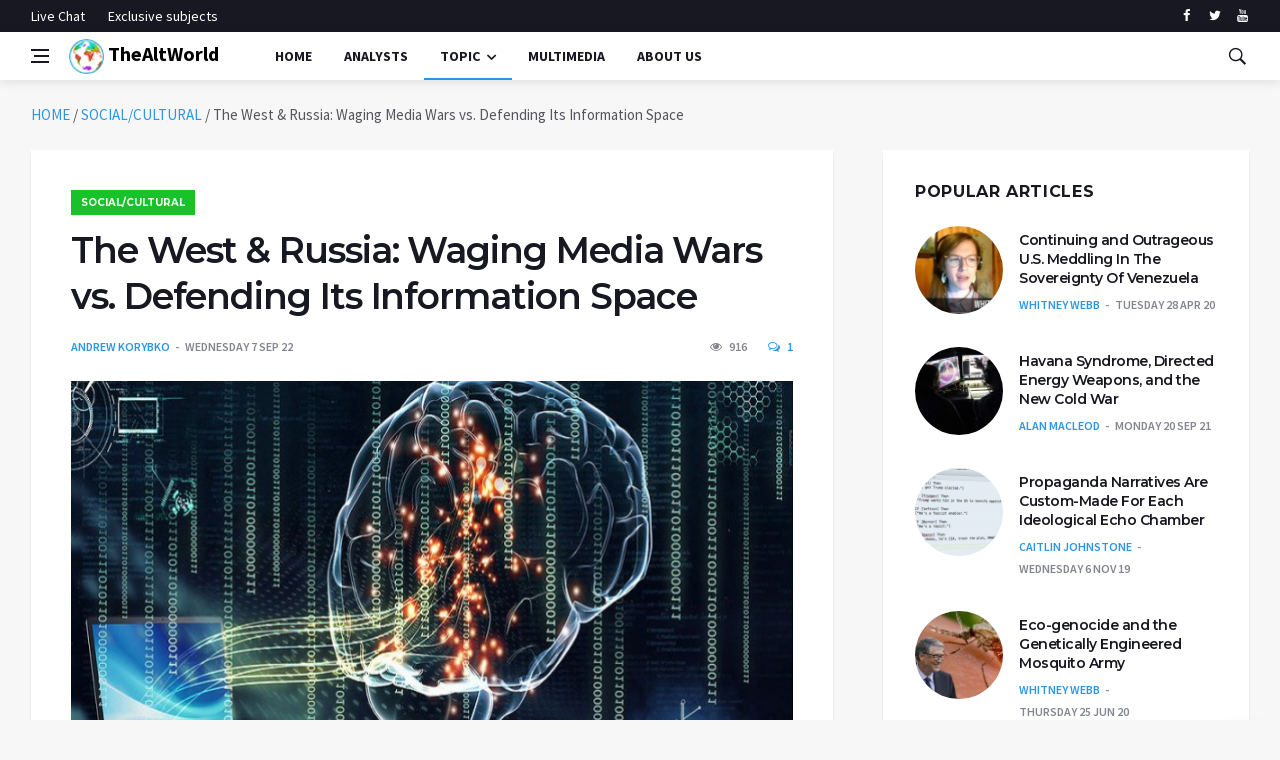

--- FILE ---
content_type: text/html; charset=UTF-8
request_url: https://thealtworld.com/andrew_korybko/the-west-russia-waging-media-wars-vs-defending-its-information-space
body_size: 18239
content:
<!DOCTYPE html>
<html lang="en-US">
  <head>
    <meta charset="UTF-8">
    <meta name="viewport" content="width=device-width, initial-scale=1">
    <link rel="profile" href="https://gmpg.org/xfn/11">
    <link href='https://fonts.googleapis.com/css?family=Montserrat:400,600,700%7CSource+Sans+Pro:400,600,700' rel='stylesheet'>
	<!-- Global site tag (gtag.js) - Google Analytics -->
<script async src="https://www.googletagmanager.com/gtag/js?id=UA-141828316-1"></script>
<script>
  window.dataLayer = window.dataLayer || [];
  function gtag(){dataLayer.push(arguments);}
  gtag('js', new Date());

  gtag('config', 'UA-141828316-1');
</script>

    <meta name='robots' content='index, follow, max-image-preview:large, max-snippet:-1, max-video-preview:-1' />

	<!-- This site is optimized with the Yoast SEO plugin v24.4 - https://yoast.com/wordpress/plugins/seo/ -->
	<title>The West &amp; Russia: Waging Media Wars vs. Defending Its Information Space - TheAltWorld</title>
	<meta name="description" content="The growing appeal of Russia across the Global South isn’t due to it waging media wars but is instead attributable to this vast majority of humanity agreeing with the multipolar worldview that it espouses." />
	<link rel="canonical" href="https://thealtworld.com/andrew_korybko/the-west-russia-waging-media-wars-vs-defending-its-information-space" />
	<meta property="og:locale" content="en_US" />
	<meta property="og:type" content="article" />
	<meta property="og:title" content="The West &amp; Russia: Waging Media Wars vs. Defending Its Information Space - TheAltWorld" />
	<meta property="og:description" content="The growing appeal of Russia across the Global South isn’t due to it waging media wars but is instead attributable to this vast majority of humanity agreeing with the multipolar worldview that it espouses." />
	<meta property="og:url" content="https://thealtworld.com/andrew_korybko/the-west-russia-waging-media-wars-vs-defending-its-information-space" />
	<meta property="og:site_name" content="TheAltWorld" />
	<meta property="article:publisher" content="https://www.facebook.com/thealtworld/" />
	<meta property="article:published_time" content="2022-09-07T15:59:25+00:00" />
	<meta property="article:modified_time" content="2022-09-09T16:18:53+00:00" />
	<meta property="og:image" content="https://thealtworld.com/wp-content/uploads/2022/09/Media_Wars.jpg" />
	<meta property="og:image:width" content="800" />
	<meta property="og:image:height" content="600" />
	<meta property="og:image:type" content="image/jpeg" />
	<meta name="author" content="Andrew Korybko" />
	<meta name="twitter:card" content="summary_large_image" />
	<meta name="twitter:creator" content="@TheLink2020_" />
	<meta name="twitter:site" content="@TheLink2020_" />
	<meta name="twitter:label1" content="Written by" />
	<meta name="twitter:data1" content="Andrew Korybko" />
	<meta name="twitter:label2" content="Est. reading time" />
	<meta name="twitter:data2" content="3 minutes" />
	<script type="application/ld+json" class="yoast-schema-graph">{"@context":"https://schema.org","@graph":[{"@type":"Article","@id":"https://thealtworld.com/andrew_korybko/the-west-russia-waging-media-wars-vs-defending-its-information-space#article","isPartOf":{"@id":"https://thealtworld.com/andrew_korybko/the-west-russia-waging-media-wars-vs-defending-its-information-space"},"author":[{"@id":"https://thealtworld.com/#/schema/person/bbfcfe19c790d45948a30e1a87e522c7"}],"headline":"The West &#038; Russia: Waging Media Wars vs. Defending Its Information Space","datePublished":"2022-09-07T15:59:25+00:00","dateModified":"2022-09-09T16:18:53+00:00","mainEntityOfPage":{"@id":"https://thealtworld.com/andrew_korybko/the-west-russia-waging-media-wars-vs-defending-its-information-space"},"wordCount":570,"commentCount":1,"publisher":{"@id":"https://thealtworld.com/#organization"},"image":{"@id":"https://thealtworld.com/andrew_korybko/the-west-russia-waging-media-wars-vs-defending-its-information-space#primaryimage"},"thumbnailUrl":"https://thealtworld.com/wp-content/uploads/2022/09/Media_Wars.jpg","keywords":["InfoWars","Russia","West"],"articleSection":["SOCIAL/CULTURAL"],"inLanguage":"en-US","potentialAction":[{"@type":"CommentAction","name":"Comment","target":["https://thealtworld.com/andrew_korybko/the-west-russia-waging-media-wars-vs-defending-its-information-space#respond"]}]},{"@type":"WebPage","@id":"https://thealtworld.com/andrew_korybko/the-west-russia-waging-media-wars-vs-defending-its-information-space","url":"https://thealtworld.com/andrew_korybko/the-west-russia-waging-media-wars-vs-defending-its-information-space","name":"The West & Russia: Waging Media Wars vs. Defending Its Information Space - TheAltWorld","isPartOf":{"@id":"https://thealtworld.com/#website"},"primaryImageOfPage":{"@id":"https://thealtworld.com/andrew_korybko/the-west-russia-waging-media-wars-vs-defending-its-information-space#primaryimage"},"image":{"@id":"https://thealtworld.com/andrew_korybko/the-west-russia-waging-media-wars-vs-defending-its-information-space#primaryimage"},"thumbnailUrl":"https://thealtworld.com/wp-content/uploads/2022/09/Media_Wars.jpg","datePublished":"2022-09-07T15:59:25+00:00","dateModified":"2022-09-09T16:18:53+00:00","description":"The growing appeal of Russia across the Global South isn’t due to it waging media wars but is instead attributable to this vast majority of humanity agreeing with the multipolar worldview that it espouses.","breadcrumb":{"@id":"https://thealtworld.com/andrew_korybko/the-west-russia-waging-media-wars-vs-defending-its-information-space#breadcrumb"},"inLanguage":"en-US","potentialAction":[{"@type":"ReadAction","target":["https://thealtworld.com/andrew_korybko/the-west-russia-waging-media-wars-vs-defending-its-information-space"]}]},{"@type":"ImageObject","inLanguage":"en-US","@id":"https://thealtworld.com/andrew_korybko/the-west-russia-waging-media-wars-vs-defending-its-information-space#primaryimage","url":"https://thealtworld.com/wp-content/uploads/2022/09/Media_Wars.jpg","contentUrl":"https://thealtworld.com/wp-content/uploads/2022/09/Media_Wars.jpg","width":800,"height":600},{"@type":"BreadcrumbList","@id":"https://thealtworld.com/andrew_korybko/the-west-russia-waging-media-wars-vs-defending-its-information-space#breadcrumb","itemListElement":[{"@type":"ListItem","position":1,"name":"HOME","item":"https://thealtworld.com/"},{"@type":"ListItem","position":2,"name":"SOCIAL/CULTURAL","item":"https://thealtworld.com/category/social-cultural"},{"@type":"ListItem","position":3,"name":"The West &#038; Russia: Waging Media Wars vs. Defending Its Information Space"}]},{"@type":"WebSite","@id":"https://thealtworld.com/#website","url":"https://thealtworld.com/","name":"TheAltWorld","description":"The Alternative World website is where you could be able to find different point of views about how today&#039;s world should be changed so as to be better","publisher":{"@id":"https://thealtworld.com/#organization"},"potentialAction":[{"@type":"SearchAction","target":{"@type":"EntryPoint","urlTemplate":"https://thealtworld.com/?s={search_term_string}"},"query-input":{"@type":"PropertyValueSpecification","valueRequired":true,"valueName":"search_term_string"}}],"inLanguage":"en-US"},{"@type":"Organization","@id":"https://thealtworld.com/#organization","name":"The Alternative World","url":"https://thealtworld.com/","logo":{"@type":"ImageObject","inLanguage":"en-US","@id":"https://thealtworld.com/#/schema/logo/image/","url":"https://thealtworld.com/wp-content/uploads/2022/04/photo_2019-02-17_12-29-20.jpg","contentUrl":"https://thealtworld.com/wp-content/uploads/2022/04/photo_2019-02-17_12-29-20.jpg","width":640,"height":640,"caption":"The Alternative World"},"image":{"@id":"https://thealtworld.com/#/schema/logo/image/"},"sameAs":["https://www.facebook.com/thealtworld/","https://x.com/TheLink2020_","https://www.youtube.com/channel/UCUCuA29qZlTuH3n36UsY1BQ"]},{"@type":"Person","@id":"https://thealtworld.com/#/schema/person/bbfcfe19c790d45948a30e1a87e522c7","name":"Andrew Korybko","image":{"@type":"ImageObject","inLanguage":"en-US","@id":"https://thealtworld.com/#/schema/person/image/81e04b970d9d96f34ab932961e772d11","url":"https://secure.gravatar.com/avatar/79f4527e25464d5976094e53d95094880adbb0ea88c266f863f8858c863bebfc?s=96&d=mm&r=g","contentUrl":"https://secure.gravatar.com/avatar/79f4527e25464d5976094e53d95094880adbb0ea88c266f863f8858c863bebfc?s=96&d=mm&r=g","caption":"Andrew Korybko"},"description":"Andrew Korybko is a Moscow-based American political analyst specializing in the relationship between the US strategy in Afro-Eurasia, China's Belt &amp; Road global vision of New Silk Road connectivity, and Hybrid Warfare.","sameAs":["http://oneworld.press/?module=articles&amp;action=list&amp;by=114"],"url":"https://thealtworld.com/author/andrew_korybko"}]}</script>
	<!-- / Yoast SEO plugin. -->


<link rel='dns-prefetch' href='//www.googletagmanager.com' />
<link rel="alternate" type="application/rss+xml" title="TheAltWorld &raquo; Feed" href="https://thealtworld.com/feed" />
<link rel="alternate" type="application/rss+xml" title="TheAltWorld &raquo; Comments Feed" href="https://thealtworld.com/comments/feed" />
<script  id="wpp-js" src="https://thealtworld.com/wp-content/plugins/wordpress-popular-posts/assets/js/wpp.min.js?ver=7.3.6" data-sampling="0" data-sampling-rate="100" data-api-url="https://thealtworld.com/wp-json/wordpress-popular-posts" data-post-id="53535" data-token="473cf4f05a" data-lang="0" data-debug="0"></script>
<link rel="alternate" type="application/rss+xml" title="TheAltWorld &raquo; The West &#038; Russia: Waging Media Wars vs. Defending Its Information Space Comments Feed" href="https://thealtworld.com/andrew_korybko/the-west-russia-waging-media-wars-vs-defending-its-information-space/feed" />
<link rel="alternate" title="oEmbed (JSON)" type="application/json+oembed" href="https://thealtworld.com/wp-json/oembed/1.0/embed?url=https%3A%2F%2Fthealtworld.com%2Fandrew_korybko%2Fthe-west-russia-waging-media-wars-vs-defending-its-information-space" />
<link rel="alternate" title="oEmbed (XML)" type="text/xml+oembed" href="https://thealtworld.com/wp-json/oembed/1.0/embed?url=https%3A%2F%2Fthealtworld.com%2Fandrew_korybko%2Fthe-west-russia-waging-media-wars-vs-defending-its-information-space&#038;format=xml" />
<style id='wp-img-auto-sizes-contain-inline-css' >
img:is([sizes=auto i],[sizes^="auto," i]){contain-intrinsic-size:3000px 1500px}
/*# sourceURL=wp-img-auto-sizes-contain-inline-css */
</style>
<style id='wp-emoji-styles-inline-css' >

	img.wp-smiley, img.emoji {
		display: inline !important;
		border: none !important;
		box-shadow: none !important;
		height: 1em !important;
		width: 1em !important;
		margin: 0 0.07em !important;
		vertical-align: -0.1em !important;
		background: none !important;
		padding: 0 !important;
	}
/*# sourceURL=wp-emoji-styles-inline-css */
</style>
<style id='wp-block-library-inline-css' >
:root{--wp-block-synced-color:#7a00df;--wp-block-synced-color--rgb:122,0,223;--wp-bound-block-color:var(--wp-block-synced-color);--wp-editor-canvas-background:#ddd;--wp-admin-theme-color:#007cba;--wp-admin-theme-color--rgb:0,124,186;--wp-admin-theme-color-darker-10:#006ba1;--wp-admin-theme-color-darker-10--rgb:0,107,160.5;--wp-admin-theme-color-darker-20:#005a87;--wp-admin-theme-color-darker-20--rgb:0,90,135;--wp-admin-border-width-focus:2px}@media (min-resolution:192dpi){:root{--wp-admin-border-width-focus:1.5px}}.wp-element-button{cursor:pointer}:root .has-very-light-gray-background-color{background-color:#eee}:root .has-very-dark-gray-background-color{background-color:#313131}:root .has-very-light-gray-color{color:#eee}:root .has-very-dark-gray-color{color:#313131}:root .has-vivid-green-cyan-to-vivid-cyan-blue-gradient-background{background:linear-gradient(135deg,#00d084,#0693e3)}:root .has-purple-crush-gradient-background{background:linear-gradient(135deg,#34e2e4,#4721fb 50%,#ab1dfe)}:root .has-hazy-dawn-gradient-background{background:linear-gradient(135deg,#faaca8,#dad0ec)}:root .has-subdued-olive-gradient-background{background:linear-gradient(135deg,#fafae1,#67a671)}:root .has-atomic-cream-gradient-background{background:linear-gradient(135deg,#fdd79a,#004a59)}:root .has-nightshade-gradient-background{background:linear-gradient(135deg,#330968,#31cdcf)}:root .has-midnight-gradient-background{background:linear-gradient(135deg,#020381,#2874fc)}:root{--wp--preset--font-size--normal:16px;--wp--preset--font-size--huge:42px}.has-regular-font-size{font-size:1em}.has-larger-font-size{font-size:2.625em}.has-normal-font-size{font-size:var(--wp--preset--font-size--normal)}.has-huge-font-size{font-size:var(--wp--preset--font-size--huge)}.has-text-align-center{text-align:center}.has-text-align-left{text-align:left}.has-text-align-right{text-align:right}.has-fit-text{white-space:nowrap!important}#end-resizable-editor-section{display:none}.aligncenter{clear:both}.items-justified-left{justify-content:flex-start}.items-justified-center{justify-content:center}.items-justified-right{justify-content:flex-end}.items-justified-space-between{justify-content:space-between}.screen-reader-text{border:0;clip-path:inset(50%);height:1px;margin:-1px;overflow:hidden;padding:0;position:absolute;width:1px;word-wrap:normal!important}.screen-reader-text:focus{background-color:#ddd;clip-path:none;color:#444;display:block;font-size:1em;height:auto;left:5px;line-height:normal;padding:15px 23px 14px;text-decoration:none;top:5px;width:auto;z-index:100000}html :where(.has-border-color){border-style:solid}html :where([style*=border-top-color]){border-top-style:solid}html :where([style*=border-right-color]){border-right-style:solid}html :where([style*=border-bottom-color]){border-bottom-style:solid}html :where([style*=border-left-color]){border-left-style:solid}html :where([style*=border-width]){border-style:solid}html :where([style*=border-top-width]){border-top-style:solid}html :where([style*=border-right-width]){border-right-style:solid}html :where([style*=border-bottom-width]){border-bottom-style:solid}html :where([style*=border-left-width]){border-left-style:solid}html :where(img[class*=wp-image-]){height:auto;max-width:100%}:where(figure){margin:0 0 1em}html :where(.is-position-sticky){--wp-admin--admin-bar--position-offset:var(--wp-admin--admin-bar--height,0px)}@media screen and (max-width:600px){html :where(.is-position-sticky){--wp-admin--admin-bar--position-offset:0px}}

/*# sourceURL=wp-block-library-inline-css */
</style><style id='global-styles-inline-css' >
:root{--wp--preset--aspect-ratio--square: 1;--wp--preset--aspect-ratio--4-3: 4/3;--wp--preset--aspect-ratio--3-4: 3/4;--wp--preset--aspect-ratio--3-2: 3/2;--wp--preset--aspect-ratio--2-3: 2/3;--wp--preset--aspect-ratio--16-9: 16/9;--wp--preset--aspect-ratio--9-16: 9/16;--wp--preset--color--black: #000000;--wp--preset--color--cyan-bluish-gray: #abb8c3;--wp--preset--color--white: #ffffff;--wp--preset--color--pale-pink: #f78da7;--wp--preset--color--vivid-red: #cf2e2e;--wp--preset--color--luminous-vivid-orange: #ff6900;--wp--preset--color--luminous-vivid-amber: #fcb900;--wp--preset--color--light-green-cyan: #7bdcb5;--wp--preset--color--vivid-green-cyan: #00d084;--wp--preset--color--pale-cyan-blue: #8ed1fc;--wp--preset--color--vivid-cyan-blue: #0693e3;--wp--preset--color--vivid-purple: #9b51e0;--wp--preset--gradient--vivid-cyan-blue-to-vivid-purple: linear-gradient(135deg,rgb(6,147,227) 0%,rgb(155,81,224) 100%);--wp--preset--gradient--light-green-cyan-to-vivid-green-cyan: linear-gradient(135deg,rgb(122,220,180) 0%,rgb(0,208,130) 100%);--wp--preset--gradient--luminous-vivid-amber-to-luminous-vivid-orange: linear-gradient(135deg,rgb(252,185,0) 0%,rgb(255,105,0) 100%);--wp--preset--gradient--luminous-vivid-orange-to-vivid-red: linear-gradient(135deg,rgb(255,105,0) 0%,rgb(207,46,46) 100%);--wp--preset--gradient--very-light-gray-to-cyan-bluish-gray: linear-gradient(135deg,rgb(238,238,238) 0%,rgb(169,184,195) 100%);--wp--preset--gradient--cool-to-warm-spectrum: linear-gradient(135deg,rgb(74,234,220) 0%,rgb(151,120,209) 20%,rgb(207,42,186) 40%,rgb(238,44,130) 60%,rgb(251,105,98) 80%,rgb(254,248,76) 100%);--wp--preset--gradient--blush-light-purple: linear-gradient(135deg,rgb(255,206,236) 0%,rgb(152,150,240) 100%);--wp--preset--gradient--blush-bordeaux: linear-gradient(135deg,rgb(254,205,165) 0%,rgb(254,45,45) 50%,rgb(107,0,62) 100%);--wp--preset--gradient--luminous-dusk: linear-gradient(135deg,rgb(255,203,112) 0%,rgb(199,81,192) 50%,rgb(65,88,208) 100%);--wp--preset--gradient--pale-ocean: linear-gradient(135deg,rgb(255,245,203) 0%,rgb(182,227,212) 50%,rgb(51,167,181) 100%);--wp--preset--gradient--electric-grass: linear-gradient(135deg,rgb(202,248,128) 0%,rgb(113,206,126) 100%);--wp--preset--gradient--midnight: linear-gradient(135deg,rgb(2,3,129) 0%,rgb(40,116,252) 100%);--wp--preset--font-size--small: 13px;--wp--preset--font-size--medium: 20px;--wp--preset--font-size--large: 36px;--wp--preset--font-size--x-large: 42px;--wp--preset--spacing--20: 0.44rem;--wp--preset--spacing--30: 0.67rem;--wp--preset--spacing--40: 1rem;--wp--preset--spacing--50: 1.5rem;--wp--preset--spacing--60: 2.25rem;--wp--preset--spacing--70: 3.38rem;--wp--preset--spacing--80: 5.06rem;--wp--preset--shadow--natural: 6px 6px 9px rgba(0, 0, 0, 0.2);--wp--preset--shadow--deep: 12px 12px 50px rgba(0, 0, 0, 0.4);--wp--preset--shadow--sharp: 6px 6px 0px rgba(0, 0, 0, 0.2);--wp--preset--shadow--outlined: 6px 6px 0px -3px rgb(255, 255, 255), 6px 6px rgb(0, 0, 0);--wp--preset--shadow--crisp: 6px 6px 0px rgb(0, 0, 0);}:where(.is-layout-flex){gap: 0.5em;}:where(.is-layout-grid){gap: 0.5em;}body .is-layout-flex{display: flex;}.is-layout-flex{flex-wrap: wrap;align-items: center;}.is-layout-flex > :is(*, div){margin: 0;}body .is-layout-grid{display: grid;}.is-layout-grid > :is(*, div){margin: 0;}:where(.wp-block-columns.is-layout-flex){gap: 2em;}:where(.wp-block-columns.is-layout-grid){gap: 2em;}:where(.wp-block-post-template.is-layout-flex){gap: 1.25em;}:where(.wp-block-post-template.is-layout-grid){gap: 1.25em;}.has-black-color{color: var(--wp--preset--color--black) !important;}.has-cyan-bluish-gray-color{color: var(--wp--preset--color--cyan-bluish-gray) !important;}.has-white-color{color: var(--wp--preset--color--white) !important;}.has-pale-pink-color{color: var(--wp--preset--color--pale-pink) !important;}.has-vivid-red-color{color: var(--wp--preset--color--vivid-red) !important;}.has-luminous-vivid-orange-color{color: var(--wp--preset--color--luminous-vivid-orange) !important;}.has-luminous-vivid-amber-color{color: var(--wp--preset--color--luminous-vivid-amber) !important;}.has-light-green-cyan-color{color: var(--wp--preset--color--light-green-cyan) !important;}.has-vivid-green-cyan-color{color: var(--wp--preset--color--vivid-green-cyan) !important;}.has-pale-cyan-blue-color{color: var(--wp--preset--color--pale-cyan-blue) !important;}.has-vivid-cyan-blue-color{color: var(--wp--preset--color--vivid-cyan-blue) !important;}.has-vivid-purple-color{color: var(--wp--preset--color--vivid-purple) !important;}.has-black-background-color{background-color: var(--wp--preset--color--black) !important;}.has-cyan-bluish-gray-background-color{background-color: var(--wp--preset--color--cyan-bluish-gray) !important;}.has-white-background-color{background-color: var(--wp--preset--color--white) !important;}.has-pale-pink-background-color{background-color: var(--wp--preset--color--pale-pink) !important;}.has-vivid-red-background-color{background-color: var(--wp--preset--color--vivid-red) !important;}.has-luminous-vivid-orange-background-color{background-color: var(--wp--preset--color--luminous-vivid-orange) !important;}.has-luminous-vivid-amber-background-color{background-color: var(--wp--preset--color--luminous-vivid-amber) !important;}.has-light-green-cyan-background-color{background-color: var(--wp--preset--color--light-green-cyan) !important;}.has-vivid-green-cyan-background-color{background-color: var(--wp--preset--color--vivid-green-cyan) !important;}.has-pale-cyan-blue-background-color{background-color: var(--wp--preset--color--pale-cyan-blue) !important;}.has-vivid-cyan-blue-background-color{background-color: var(--wp--preset--color--vivid-cyan-blue) !important;}.has-vivid-purple-background-color{background-color: var(--wp--preset--color--vivid-purple) !important;}.has-black-border-color{border-color: var(--wp--preset--color--black) !important;}.has-cyan-bluish-gray-border-color{border-color: var(--wp--preset--color--cyan-bluish-gray) !important;}.has-white-border-color{border-color: var(--wp--preset--color--white) !important;}.has-pale-pink-border-color{border-color: var(--wp--preset--color--pale-pink) !important;}.has-vivid-red-border-color{border-color: var(--wp--preset--color--vivid-red) !important;}.has-luminous-vivid-orange-border-color{border-color: var(--wp--preset--color--luminous-vivid-orange) !important;}.has-luminous-vivid-amber-border-color{border-color: var(--wp--preset--color--luminous-vivid-amber) !important;}.has-light-green-cyan-border-color{border-color: var(--wp--preset--color--light-green-cyan) !important;}.has-vivid-green-cyan-border-color{border-color: var(--wp--preset--color--vivid-green-cyan) !important;}.has-pale-cyan-blue-border-color{border-color: var(--wp--preset--color--pale-cyan-blue) !important;}.has-vivid-cyan-blue-border-color{border-color: var(--wp--preset--color--vivid-cyan-blue) !important;}.has-vivid-purple-border-color{border-color: var(--wp--preset--color--vivid-purple) !important;}.has-vivid-cyan-blue-to-vivid-purple-gradient-background{background: var(--wp--preset--gradient--vivid-cyan-blue-to-vivid-purple) !important;}.has-light-green-cyan-to-vivid-green-cyan-gradient-background{background: var(--wp--preset--gradient--light-green-cyan-to-vivid-green-cyan) !important;}.has-luminous-vivid-amber-to-luminous-vivid-orange-gradient-background{background: var(--wp--preset--gradient--luminous-vivid-amber-to-luminous-vivid-orange) !important;}.has-luminous-vivid-orange-to-vivid-red-gradient-background{background: var(--wp--preset--gradient--luminous-vivid-orange-to-vivid-red) !important;}.has-very-light-gray-to-cyan-bluish-gray-gradient-background{background: var(--wp--preset--gradient--very-light-gray-to-cyan-bluish-gray) !important;}.has-cool-to-warm-spectrum-gradient-background{background: var(--wp--preset--gradient--cool-to-warm-spectrum) !important;}.has-blush-light-purple-gradient-background{background: var(--wp--preset--gradient--blush-light-purple) !important;}.has-blush-bordeaux-gradient-background{background: var(--wp--preset--gradient--blush-bordeaux) !important;}.has-luminous-dusk-gradient-background{background: var(--wp--preset--gradient--luminous-dusk) !important;}.has-pale-ocean-gradient-background{background: var(--wp--preset--gradient--pale-ocean) !important;}.has-electric-grass-gradient-background{background: var(--wp--preset--gradient--electric-grass) !important;}.has-midnight-gradient-background{background: var(--wp--preset--gradient--midnight) !important;}.has-small-font-size{font-size: var(--wp--preset--font-size--small) !important;}.has-medium-font-size{font-size: var(--wp--preset--font-size--medium) !important;}.has-large-font-size{font-size: var(--wp--preset--font-size--large) !important;}.has-x-large-font-size{font-size: var(--wp--preset--font-size--x-large) !important;}
/*# sourceURL=global-styles-inline-css */
</style>

<style id='classic-theme-styles-inline-css' >
/*! This file is auto-generated */
.wp-block-button__link{color:#fff;background-color:#32373c;border-radius:9999px;box-shadow:none;text-decoration:none;padding:calc(.667em + 2px) calc(1.333em + 2px);font-size:1.125em}.wp-block-file__button{background:#32373c;color:#fff;text-decoration:none}
/*# sourceURL=/wp-includes/css/classic-themes.min.css */
</style>
<link rel='stylesheet' id='ctf_styles-css' href='https://thealtworld.com/wp-content/plugins/custom-twitter-feeds/css/ctf-styles.min.css?ver=2.3.1'  media='all' />
<link rel='stylesheet' id='wordpress-popular-posts-css-css' href='https://thealtworld.com/wp-content/plugins/wordpress-popular-posts/assets/css/wpp.css?ver=7.3.6'  media='all' />
<link rel='stylesheet' id='bootstrap-css' href='https://thealtworld.com/wp-content/themes/alternative-world/css/bootstrap.min.css?ver=6.9'  media='all' />
<link rel='stylesheet' id='fonticons-css' href='https://thealtworld.com/wp-content/themes/alternative-world/css/font-icons.css?ver=6.9'  media='all' />
<link rel='stylesheet' id='alternative-world-style-css' href='https://thealtworld.com/wp-content/themes/alternative-world/style.css?ver=6.9'  media='all' />
<script  src="https://thealtworld.com/wp-content/themes/alternative-world/js/lazysizes.min.js" id="lazysizes-js"></script>
<script  src="https://thealtworld.com/wp-includes/js/jquery/jquery.min.js?ver=3.7.1" id="jquery-core-js"></script>
<script  src="https://thealtworld.com/wp-includes/js/jquery/jquery-migrate.min.js?ver=3.4.1" id="jquery-migrate-js"></script>

<!-- Google tag (gtag.js) snippet added by Site Kit -->
<!-- Google Analytics snippet added by Site Kit -->
<script  src="https://www.googletagmanager.com/gtag/js?id=GT-579R2CH5" id="google_gtagjs-js" async></script>
<script  id="google_gtagjs-js-after">
/* <![CDATA[ */
window.dataLayer = window.dataLayer || [];function gtag(){dataLayer.push(arguments);}
gtag("set","linker",{"domains":["thealtworld.com"]});
gtag("js", new Date());
gtag("set", "developer_id.dZTNiMT", true);
gtag("config", "GT-579R2CH5", {"googlesitekit_post_date":"20220907","googlesitekit_post_author":"Andrew Korybko"});
 window._googlesitekit = window._googlesitekit || {}; window._googlesitekit.throttledEvents = []; window._googlesitekit.gtagEvent = (name, data) => { var key = JSON.stringify( { name, data } ); if ( !! window._googlesitekit.throttledEvents[ key ] ) { return; } window._googlesitekit.throttledEvents[ key ] = true; setTimeout( () => { delete window._googlesitekit.throttledEvents[ key ]; }, 5 ); gtag( "event", name, { ...data, event_source: "site-kit" } ); }; 
//# sourceURL=google_gtagjs-js-after
/* ]]> */
</script>
<link rel="https://api.w.org/" href="https://thealtworld.com/wp-json/" /><link rel="alternate" title="JSON" type="application/json" href="https://thealtworld.com/wp-json/wp/v2/posts/53535" /><link rel="EditURI" type="application/rsd+xml" title="RSD" href="https://thealtworld.com/xmlrpc.php?rsd" />
<meta name="generator" content="WordPress 6.9" />
<link rel='shortlink' href='https://thealtworld.com/?p=53535' />
<meta name="generator" content="Site Kit by Google 1.168.0" />            <style id="wpp-loading-animation-styles">@-webkit-keyframes bgslide{from{background-position-x:0}to{background-position-x:-200%}}@keyframes bgslide{from{background-position-x:0}to{background-position-x:-200%}}.wpp-widget-block-placeholder,.wpp-shortcode-placeholder{margin:0 auto;width:60px;height:3px;background:#dd3737;background:linear-gradient(90deg,#dd3737 0%,#571313 10%,#dd3737 100%);background-size:200% auto;border-radius:3px;-webkit-animation:bgslide 1s infinite linear;animation:bgslide 1s infinite linear}</style>
            <link rel="pingback" href="https://thealtworld.com/xmlrpc.php">		<style >
					.site-title a,
			.site-description {
				color: #8224e3;
			}
				</style>
		<link rel="icon" href="https://thealtworld.com/wp-content/uploads/2019/06/cropped-favicon-32x32.png" sizes="32x32" />
<link rel="icon" href="https://thealtworld.com/wp-content/uploads/2019/06/cropped-favicon-192x192.png" sizes="192x192" />
<link rel="apple-touch-icon" href="https://thealtworld.com/wp-content/uploads/2019/06/cropped-favicon-180x180.png" />
<meta name="msapplication-TileImage" content="https://thealtworld.com/wp-content/uploads/2019/06/cropped-favicon-270x270.png" />

<!-- BEGIN ExactMetrics v5.3.10 Universal Analytics - https://exactmetrics.com/ -->
<script>
(function(i,s,o,g,r,a,m){i['GoogleAnalyticsObject']=r;i[r]=i[r]||function(){
	(i[r].q=i[r].q||[]).push(arguments)},i[r].l=1*new Date();a=s.createElement(o),
	m=s.getElementsByTagName(o)[0];a.async=1;a.src=g;m.parentNode.insertBefore(a,m)
})(window,document,'script','https://www.google-analytics.com/analytics.js','ga');
  ga('create', 'UA-141828316-1', 'auto');
  ga('send', 'pageview');
</script>
<!-- END ExactMetrics Universal Analytics -->
  </head>
  <body data-rsssl=1 class="wp-singular post-template-default single single-post postid-53535 single-format-standard wp-theme-alternative-world bg-light style-default no-sidebar">
       <!-- Preloader -->
    <div class="loader-mask">
      <div class="loader">
        <div></div>
      </div>
    </div>
    <!-- Bg Overlay -->
    <div class="content-overlay"></div>
    <!-- Sidenav -->
    <header class="sidenav" id="sidenav">
      <!-- close -->
      <div class="sidenav__close">
        <button class="sidenav__close-button" id="sidenav__close-button" aria-label="close sidenav">
        <i class="ui-close sidenav__close-icon"></i>
        </button>
      </div>
      <!-- Nav -->
      <nav class="sidenav__menu-container">
        <ul class="sidenav__menu" role="menubar">
          <li>
            <a href="https://thealtworld.com" class="sidenav__menu-url">Home</a>
          </li>
		  <li>
            <a href="https://thealtworld.com/?page_id=64" class="sidenav__menu-url">Analysts</a>
          </li>
          <li>
            <a href="javascript:void(0)" class="sidenav__menu-url">Topic</a>
            <button class="sidenav__menu-toggle" aria-haspopup="true" aria-label="Open dropdown"><i class="ui-arrow-down"></i></button>
            <ul class="sidenav__menu-dropdown">

                      <li><a href="https://thealtworld.com/?cat=2" class="sidenav__menu-url">World</a></li>
                      <li><a href="https://thealtworld.com/?cat=3" class="sidenav__menu-url">Politics</a></li>
					   <li><a href="https://thealtworld.com/?cat=4" class="sidenav__menu-url">Economy</a></li>
                      <li><a href="https://thealtworld.com/?cat=5" class="sidenav__menu-url">Social/Cultural</a></li>
                      <li><a href="https://thealtworld.com/?cat=65" class="sidenav__menu-url">Exclusive Subjects</a></li>
            </ul>
          </li>
		  <li>
            <a href="https://thealtworld.com/?cat=130" class="sidenav__menu-url">Multimedia</a>
          </li>		  
          <li>
            <a href="https://thealtworld.com/about-us" class="sidenav__menu-url">About Us</a>
          </li>

          <li>
            <a href="https://thealtworld.com/about-us" class="sidenav__menu-url">Contact Us</a>
          </li>

        </ul>
      </nav>
      <div class="socials sidenav__socials">
              <a class="social social-facebook" href="https://www.facebook.com/thealtworld" target="_blank" aria-label="facebook">
              <i class="ui-facebook"></i>
              </a>
              <a class="social social-twitter" href="https://twitter.com/thelink2020_/" target="_blank" aria-label="twitter">
              <i class="ui-twitter"></i>
              </a>

              <a class="social social-youtube" href="https://www.youtube.com/channel/UCUCuA29qZlTuH3n36UsY1BQ" target="_blank" aria-label="youtube">
              <i class="ui-youtube"></i>
              </a>
      </div>
    </header>
    <!-- end sidenav -->
    <!-- Top Bar -->
    <div class="top-bar d-none d-lg-block">
      <div class="container">
        <div class="row">
          <!-- Top menu -->
          <div class="col-lg-6">
            <ul class="top-menu">

              <li><a href="#">Live Chat</a></li>
              <!-- <li><a href="#">Special</a></li>  -->
			  <li><a href="https://thealtworld.com/?cat=65">Exclusive subjects</a></li>
            </ul>
          </div>
          <!-- Socials -->
          <div class="col-lg-6">
            <div class="socials nav__socials socials--nobase socials--white justify-content-end">
              <a class="social social-facebook" href="https://www.facebook.com/thealtworld" target="_blank" aria-label="facebook">
              <i class="ui-facebook"></i>
              </a>
              <a class="social social-twitter" href="https://twitter.com/thelink2020_/" target="_blank" aria-label="twitter">
              <i class="ui-twitter"></i>
              </a>

              <a class="social social-youtube" href="https://www.youtube.com/channel/UCUCuA29qZlTuH3n36UsY1BQ" target="_blank" aria-label="youtube">
              <i class="ui-youtube"></i>
              </a>

            </div>
          </div>
        </div>
      </div>
    </div>
    <!-- end top bar -->
    <header class="nav">
      <div class="nav__holder nav--sticky">
        <div class="container relative">
          <div class="flex-parent">
            <!-- Side Menu Button -->
            <button class="nav-icon-toggle" id="nav-icon-toggle" aria-label="Open side menu">
            <span class="nav-icon-toggle__box">
            <span class="nav-icon-toggle__inner"></span>
            </span>
            </button>
            <!-- Logo -->
            <a href="https://thealtworld.com" class="main_logo logo"><img src="https://thealtworld.com/wp-content/themes/alternative-world/img/world_logo.png">
            TheAltWorld            </a>
            <!-- Nav-wrap -->
            <nav class="flex-child nav__wrap d-none d-lg-block">
              <ul class="nav__menu">
               <li><a href="https://thealtworld.com">Home</a></li>
                <li><a href="https://thealtworld.com/?page_id=64">Analysts</a></li>
                <li class="nav__dropdown active">
                  <a href="javascript:void(0)">Topic</a>
                  <ul class="nav__dropdown-menu">
                      <li><a href="https://thealtworld.com/?cat=2">World</a></li>
                      <li><a href="https://thealtworld.com/?cat=3">Politics</a></li>
					  <li><a href="https://thealtworld.com/?cat=4">Economy</a></li>
                      <li><a href="https://thealtworld.com/?cat=5">Social/Cultural</a></li>
                      <li><a href="https://thealtworld.com/?cat=65">Exclusive Subjects</a></li>
                  </ul>
                  </li>
                    <li><a href="https://thealtworld.com/?cat=130">multimedia</a></li>
                    <li><a href="https://thealtworld.com/about-us">About Us</a></li>

              </ul>
              <!-- end menu -->
            </nav>
            <!-- end nav-wrap -->
            <!-- Nav Right -->
            <div class="nav__right">
              <!-- Search -->
              <div class="nav__right-item nav__search">
                <a href="#" class="nav__search-trigger" id="nav__search-trigger">
                <i class="ui-search nav__search-trigger-icon"></i>
                </a>
                <div class="nav__search-box" id="nav__search-box">
                  <form class="nav__search-form" id="searchform" method="get" action="https://thealtworld.com/">
                    <input type="text" class="search-field" name="s" placeholder="Search" value="">
                    <button type="submit"  class="search-button btn btn-lg btn-color btn-button">
                    <i class="ui-search nav__search-icon"></i>
                    </button>
                  </form>
                </div>
              </div>
            </div>
            <!-- end nav right -->
          </div>
          <!-- end flex-parent -->
        </div>
        <!-- end container -->
      </div>
    </header>
    <!-- end navigation -->
 <!-- Breadcrumbs -->
<div class="container">
<ul class="breadcrumbs"><span><span><a href="https://thealtworld.com/">HOME</a></span> / <span><a href="https://thealtworld.com/category/social-cultural">SOCIAL/CULTURAL</a></span> / <span class="breadcrumb_last" aria-current="page">The West &#038; Russia: Waging Media Wars vs. Defending Its Information Space</span></span></ul>
</div>



<div class="main-container container" id="main-container">

    <!-- Content -->
    <div class="row">

        <!-- post content -->
                <div class="col-lg-8 blog__content mb-72">
            <div class="content-box">

                <!-- standard post -->
                <article class="entry mb-0">

                    <div class="single-post__entry-header entry__header">

						<a href="https://thealtworld.com/category/social-cultural" class="entry__meta-category entry__meta-category--label entry__meta-category--green">SOCIAL/CULTURAL</a>                        <h1 class="single-post__entry-title">
                            The West &#038; Russia: Waging Media Wars vs. Defending Its Information Space                        </h1>

                        <div class="entry__meta-holder">
                            <ul class="entry__meta">
                                <li class="entry__meta-author">
                                    
									    <a href="https://thealtworld.com/author/andrew_korybko" title="Posts by Andrew Korybko" class="author url fn" rel="author">Andrew Korybko</a>                                    
                                </li>
                                <li class="entry__meta-date">
                                    Wednesday 7 Sep 22                                </li>
                            </ul>

                            <ul class="entry__meta">
                                <li class="entry__meta-views">
                                    <i class="ui-eye"></i>
                                    <span>
                                        916</span>
                                </li>
                                <li class="entry__meta-comments">
                                    <a href="#post_comment">
                                        <i class="ui-chat-empty"></i>
                                        1                                    </a>
                                </li>
                            </ul>
                        </div>
                    </div> <!-- end entry header -->

                    <div class="entry__img-holder">
					 										<img src="https://thealtworld.com/wp-content/uploads/2022/09/Media_Wars-720x400.jpg" alt="" class="entry__img">
							                    </div>

                    <div class="entry__article-wrap">



                        <div class="entry__article">
                            <p><em>The growing appeal of Russia across the Global South isn’t due to it waging media wars but is instead attributable to this vast majority of humanity agreeing with the multipolar worldview that it espouses.</em></p>
<p>Russian Foreign Ministry spokeswoman Maria Zakharova <a href="https://tass.com/politics/1503457">told</a> reporters on Tuesday that “We are not going to engage in media wars. But we are definitely protecting our information space and developing what is considered as traditional journalism and conventional news media and modern-day mass communications media.” This is a crucial clarification that pinpoints the primary motivational difference between the US-led West’s <a href="https://oneworld.press/?module=articles&amp;action=view&amp;id=3183">Golden Billion</a> and Russia in the global information sphere.</p>
<p>The first-mentioned wages <a href="http://oneworld.press/?module=articles&amp;action=view&amp;id=2756">cognitive warfare</a> across the world, including against its own people, in order to manipulate their perceptions in the direction of the elite’s self-serving interests. These include economic, political, and ideological ones connected to their unipolar worldview, <a href="https://oneworld.press/?module=articles&amp;action=view&amp;id=2831">which contrasts with</a> Russia and the rest of the Global South’s multipolar one. That Eurasian Great Power, however, defends its reputation and interests while also articulating the <a href="https://korybko.substack.com/p/the-russian-foreign-ministry-comprehensively">global systemic transition to multipolarity</a>.</p>
<p>Generally speaking, the Golden Billion’s perception managers resort to deliberately twisted interpretations of events, fearmongering scenarios, and sometimes outright fake news in order to denigrate Russia for <a href="https://oneworld.press/?module=articles&amp;action=view&amp;id=2532">its</a> <a href="https://oneworld.press/?module=articles&amp;action=view&amp;id=2550">ongoing</a> <a href="https://russiancouncil.ru/en/analytics-and-comments/columns/military-and-security/why-did-u-s-prioritize-containing-russia-over-china/">special</a> <a href="https://oneworld.press/?module=articles&amp;action=view&amp;id=2603">military</a> <a href="https://oneworld.press/?module=articles&amp;action=view&amp;id=2872">operation</a> in Ukraine. Russian media, by contrast, practices traditional journalism by sharing facts that its analysts then accurately interpret to consequently construct realistic scenarios for what might transpire.</p>
<p>In practice, the first example takes the form of inaccurately describing the special military operation as a so-called “unprovoked genocidal war of aggression” that’ll supposedly lead to Russia’s inevitable <a href="https://oneworld.press/?module=articles&amp;action=view&amp;id=3202">“decolonization” (“Balkanization”)</a> that they falsely claim is already unfolding. The second, meanwhile, informed their audience of NATO’s military-strategic build-up to the conflict, Russia’s security guarantee requests to avert kinetic action, and rely on facts to <a href="https://oneworld.press/?module=articles&amp;action=view&amp;id=3226">predict upcoming socio-political unrest</a> in the West.</p>
<p>Cynics who suspect that Russia simply does the same thing that the Golden Billion does, albeit from its own perspective, should remember the undeniable asymmetry in their respective information-media capabilities. Even if Moscow secretly had such intentions, <a href="https://oneworld.press/?module=articles&amp;action=view&amp;id=3204">it’s incapable of actualizing them</a>, particularly due to its publicly financed international media outlets’ present censorship in the West. The Golden Billion, on the other hand, effectively operates through social media, NGOs, and dissidents.</p>
<p>The growing appeal of Russia across the Global South isn’t due to it waging media wars but is instead attributable to this vast majority of humanity agreeing with the multipolar worldview that it espouses. They too stand to gain from the global systemic transition continuing in this direction, which President Putin articulated in detail in July when unveiling his <a href="https://korybko.substack.com/p/putins-global-revolutionary-manifesto">global revolutionary manifesto</a>. That was followed by Foreign Minister Lavrov <a href="https://korybko.substack.com/p/russia-pledged-to-help-african-countries">pledging</a> that Russia will help Africa complete its decolonization processes.</p>
<p>Quite clearly, Russia doesn’t have to wage media wars in order to appeal to others. Just defending its interests in the information sphere with facts, logic, and accurate analyses is enough to win hearts and minds. This observation shatters the Golden Billion’s perception management model that’s been built on lies and manipulation for decades. It goes to show that people’s intelligence and morality shouldn’t ever be underestimated since the global public is actually very receptive to truth and honesty.</p>
<p><a href="http://oneworld.press/?module=articles&amp;action=view&amp;id=3232">http://oneworld.press/?module=articles&amp;action=view&amp;id=3232</a></p>
							
                            <!-- tags -->
                            <div class="entry__tags">
                                <i class="ui-tags"></i>
                                <span class="entry__tags-label">Tags:</span>
                                <a href="https://thealtworld.com/tag/infowars" rel="tag">InfoWars</a><a href="https://thealtworld.com/tag/russia" rel="tag">Russia</a><a href="https://thealtworld.com/tag/west" rel="tag">West</a>
                            </div> <!-- end tags -->

                        </div> <!-- end entry article -->
                    </div> <!-- end entry article wrap -->


                    <!-- Author -->

                    <div class="entry-author clearfix">
                         
                        <img alt="" data-src="img/content/single/author.jpg" src="" class="avatar lazyload">
                        <div class="entry-author__info">
                            <h6 class="entry-author__name">
                                <a href="#">
                                    Andrew Korybko</a>
                            </h6>
                            <p class="mb-0">
                                Andrew Korybko is a Moscow-based American political analyst specializing in the relationship between the US strategy in Afro-Eurasia, China's Belt &amp; Road global vision of New Silk Road connectivity, and Hybrid Warfare.                            </p>
                        </div>
                    </div>
                                                <!-- Related Posts -->
                    <section class="section related-posts mt-40 mb-0">
                        <div class="title-wrap title-wrap--line title-wrap--pr">
                            <h3 class="section-title">Related Articles</h3>
                        </div>

                        <!-- Slider -->
                        <div id="owl-posts-3-items" class="owl-carousel owl-theme owl-carousel--arrows-outside">




                                                                                    <article class="entry thumb thumb--size-1">
                                <div class="entry__img-holder thumb__img-holder" style="background-image: url('https://thealtworld.com/wp-content/uploads/2022/09/1680x1050-px-chess-devil-drawn-god-1602617_0-230x200.jpg');">
                                    <div class="bottom-gradient"></div>
                                    <div class="thumb-text-holder">
                                        <h2 class="thumb-entry-title">
                                            <a href="https://thealtworld.com/leonid_savin/the-potential-for-information-and-cognitive-confrontation">
                                                The Potential for Information and Cognitive Confrontation</a>
                                        </h2>
                                    </div>
                                    <a href="https://thealtworld.com/leonid_savin/the-potential-for-information-and-cognitive-confrontation" class="thumb-url"></a>
                                </div>
                            </article>
                                                                                    <article class="entry thumb thumb--size-1">
                                <div class="entry__img-holder thumb__img-holder" style="background-image: url('https://thealtworld.com/wp-content/uploads/2022/09/Pre-Bunking-230x200.jpg');">
                                    <div class="bottom-gradient"></div>
                                    <div class="thumb-text-holder">
                                        <h2 class="thumb-entry-title">
                                            <a href="https://thealtworld.com/andrew_korybko/pre-bunking-media-literacy-democratic-security">
                                                Pre-Bunking, Media Literacy, &#038; Democratic Security</a>
                                        </h2>
                                    </div>
                                    <a href="https://thealtworld.com/andrew_korybko/pre-bunking-media-literacy-democratic-security" class="thumb-url"></a>
                                </div>
                            </article>
                                                                                    <article class="entry thumb thumb--size-1">
                                <div class="entry__img-holder thumb__img-holder" style="background-image: url('https://thealtworld.com/wp-content/uploads/2022/08/e8b2bd19-0cad-42b5-ac1e-0105b173938d_800x600-230x200.jpg');">
                                    <div class="bottom-gradient"></div>
                                    <div class="thumb-text-holder">
                                        <h2 class="thumb-entry-title">
                                            <a href="https://thealtworld.com/andrew_korybko/the-gchq-chiefs-claim-of-a-western-infowar-victory-over-russia-is-fake-news">
                                                The GCHQ Chief’s Claim Of A Western Infowar Victory Over Russia Is Fake News</a>
                                        </h2>
                                    </div>
                                    <a href="https://thealtworld.com/andrew_korybko/the-gchq-chiefs-claim-of-a-western-infowar-victory-over-russia-is-fake-news" class="thumb-url"></a>
                                </div>
                            </article>
                                                                                    <article class="entry thumb thumb--size-1">
                                <div class="entry__img-holder thumb__img-holder" style="background-image: url('https://thealtworld.com/wp-content/uploads/2022/08/Untitled-design-1-1148x645-1-230x200.jpg');">
                                    <div class="bottom-gradient"></div>
                                    <div class="thumb-text-holder">
                                        <h2 class="thumb-entry-title">
                                            <a href="https://thealtworld.com/alan_macleod/most-of-the-fact-checking-organizations-facebook-uses-in-ukraine-are-directly-funded-by-washington">
                                                Most of the “Fact-Checking” Organizations Facebook Uses in Ukraine Are Directly Funded by Washington</a>
                                        </h2>
                                    </div>
                                    <a href="https://thealtworld.com/alan_macleod/most-of-the-fact-checking-organizations-facebook-uses-in-ukraine-are-directly-funded-by-washington" class="thumb-url"></a>
                                </div>
                            </article>
                                                                                    <article class="entry thumb thumb--size-1">
                                <div class="entry__img-holder thumb__img-holder" style="background-image: url('https://thealtworld.com/wp-content/uploads/2022/07/Elijah-Scott-230x200.jpg');">
                                    <div class="bottom-gradient"></div>
                                    <div class="thumb-text-holder">
                                        <h2 class="thumb-entry-title">
                                            <a href="https://thealtworld.com/elijah_magnier/ukrainian-government-and-neo-nazi-forces-are-violating-every-international-law">
                                                Ukrainian government and neo-Nazi forces are violating every international law</a>
                                        </h2>
                                    </div>
                                    <a href="https://thealtworld.com/elijah_magnier/ukrainian-government-and-neo-nazi-forces-are-violating-every-international-law" class="thumb-url"></a>
                                </div>
                            </article>
                                                                                    <article class="entry thumb thumb--size-1">
                                <div class="entry__img-holder thumb__img-holder" style="background-image: url('https://thealtworld.com/wp-content/uploads/2022/06/https___bucketeer-e05bbc84-baa3-437e-9518-adb32be77984.s3.amazonaws-17-230x200.jpg');">
                                    <div class="bottom-gradient"></div>
                                    <div class="thumb-text-holder">
                                        <h2 class="thumb-entry-title">
                                            <a href="https://thealtworld.com/caitlin_johnston/imperial-narrative-control-has-five-distinct-elements">
                                                Imperial Narrative Control Has Five Distinct Elements</a>
                                        </h2>
                                    </div>
                                    <a href="https://thealtworld.com/caitlin_johnston/imperial-narrative-control-has-five-distinct-elements" class="thumb-url"></a>
                                </div>
                            </article>
                                                                                    <article class="entry thumb thumb--size-1">
                                <div class="entry__img-holder thumb__img-holder" style="background-image: url('https://thealtworld.com/wp-content/uploads/2022/07/image004_18_0-230x200.jpg');">
                                    <div class="bottom-gradient"></div>
                                    <div class="thumb-text-holder">
                                        <h2 class="thumb-entry-title">
                                            <a href="https://thealtworld.com/leonid_savin/centres-of-informational-psychological-operations-of-the-west-part-two">
                                                Centres of informational-psychological operations of the West. Part two</a>
                                        </h2>
                                    </div>
                                    <a href="https://thealtworld.com/leonid_savin/centres-of-informational-psychological-operations-of-the-west-part-two" class="thumb-url"></a>
                                </div>
                            </article>
                                                                                    <article class="entry thumb thumb--size-1">
                                <div class="entry__img-holder thumb__img-holder" style="background-image: url('https://thealtworld.com/wp-content/uploads/2022/06/istock_98626513_medium_9_0_0-230x200.jpg');">
                                    <div class="bottom-gradient"></div>
                                    <div class="thumb-text-holder">
                                        <h2 class="thumb-entry-title">
                                            <a href="https://thealtworld.com/leonid_savin/informational-psychological-operation-centres-of-the-west-part-one">
                                                Informational-psychological operation centres of the West. Part One</a>
                                        </h2>
                                    </div>
                                    <a href="https://thealtworld.com/leonid_savin/informational-psychological-operation-centres-of-the-west-part-one" class="thumb-url"></a>
                                </div>
                            </article>
                                                                                    <article class="entry thumb thumb--size-1">
                                <div class="entry__img-holder thumb__img-holder" style="background-image: url('https://thealtworld.com/wp-content/uploads/2022/04/https___bucketeer-e05bbc84-baa3-437e-9518-adb32be77984.s3.amazonaws-Google-230x200.jpg');">
                                    <div class="bottom-gradient"></div>
                                    <div class="thumb-text-holder">
                                        <h2 class="thumb-entry-title">
                                            <a href="https://thealtworld.com/caitlin_johnston/western-civilization-is-being-organized-around-winning-us-infowars">
                                                Western Civilization Is Being Organized Around Winning US Infowars</a>
                                        </h2>
                                    </div>
                                    <a href="https://thealtworld.com/caitlin_johnston/western-civilization-is-being-organized-around-winning-us-infowars" class="thumb-url"></a>
                                </div>
                            </article>
                                                                                    
                        </div> <!-- end slider -->

                    </section> <!-- end related posts -->
                </article> <!-- end standard post -->

<!-- comment -->
<div class="entry-comments">
    <div class="title-wrap title-wrap--line">
        <h3 class="section-title">
        One thought on &ldquo;<span>The West &#038; Russia: Waging Media Wars vs. Defending Its Information Space</span>&rdquo;        </h3>
    </div>
    <ul id="comments" class="comment-list">

        

        
            <li class="comment" id="li-comment-91403">
        <article id="comment-91403" class="comment even thread-even depth-1 clr">
                                       <div class="comment-body">
                <div class="comment-avatar"> <img alt='' src='https://secure.gravatar.com/avatar/a18f2d698e61d05a6186446efd573d28353a183a4c262b395d29a7708bafbc54?s=45&#038;d=mm&#038;r=g' srcset='https://secure.gravatar.com/avatar/a18f2d698e61d05a6186446efd573d28353a183a4c262b395d29a7708bafbc54?s=90&#038;d=mm&#038;r=g 2x' class='avatar avatar-45 photo' height='45' width='45' decoding='async'/></div>
                <div class="comment-text">
                        <h6 class="comment-author">John Drake</h6>
                      <div class="comment-metadata">
                        <a href="#" class="comment-date"><a href="https://thealtworld.com/andrew_korybko/the-west-russia-waging-media-wars-vs-defending-its-information-space#comment-91403"><time datetime="2022-09-10T07:25:39+00:00">2022-09-10</time></a> at 7:25 am</a>
                      </div>
                      <p><p>Well done.</p>
</p>
                      <a rel="nofollow" class="comment-reply-link" href="#comment-91403" data-commentid="91403" data-postid="53535" data-belowelement="comment-91403" data-respondelement="respond" data-replyto="Reply to John Drake" aria-label="Reply to John Drake">Reply</a>                </div>
            </div>

        </article><!-- #comment-## -->
    </li><!-- #comment-## -->

        
        
        

    </ul>
</div><!-- .comments-area -->

	<div id="respond" class="comment-respond">
		<h3 id="reply-title" class="comment-reply-title">Leave a Reply <small><a rel="nofollow" id="cancel-comment-reply-link" href="/andrew_korybko/the-west-russia-waging-media-wars-vs-defending-its-information-space#respond" style="display:none;">Cancel reply</a></small></h3><form action="https://thealtworld.com/wp-comments-post.php" method="post" id="commentform" class="comment-form"><p class="comment-notes"><span id="email-notes">Your email address will not be published.</span> <span class="required-field-message">Required fields are marked <span class="required">*</span></span></p><p class="comment-form-comment"><label for="comment">Comment</label><textarea id="comment" name="comment" rows="5" required="required"></textarea></p><div class="row row-20"><div class="col-lg-4"><label for="name">Name: *</label><input id="author" class="form-control" name="author" type="text" value="" size="30"required></div>
<div class="col-lg-4"><label for="email">Email: *</label><input id="email" class="form-control"  name="email" type="email" value="" size="30"required></div>
<div class="col-lg-4"><label for="email">Website:</label><input id="website" class="form-control" name="website" type="website" value="" size="30"required></div></div>
<p class="comment-form-cookies-consent"><input id="wp-comment-cookies-consent" name="wp-comment-cookies-consent" type="checkbox" value="yes" /> <label for="wp-comment-cookies-consent">Save my name, email, and website in this browser for the next time I comment.</label></p>
<p class="form-submit"><input name="submit" type="submit" id="submit" class="btn btn-lg btn-color btn-button" value="Post Comment" /> <input type='hidden' name='comment_post_ID' value='53535' id='comment_post_ID' />
<input type='hidden' name='comment_parent' id='comment_parent' value='0' />
</p><p style="display: none;"><input type="hidden" id="akismet_comment_nonce" name="akismet_comment_nonce" value="ee260338de" /></p><p style="display: none !important;" class="akismet-fields-container" data-prefix="ak_"><label>&#916;<textarea name="ak_hp_textarea" cols="45" rows="8" maxlength="100"></textarea></label><input type="hidden" id="ak_js_1" name="ak_js" value="88"/><script>document.getElementById( "ak_js_1" ).setAttribute( "value", ( new Date() ).getTime() );</script></p></form>	</div><!-- #respond -->
	
            </div> <!-- end content box -->
        </div> <!-- end post content -->
                <!-- Sidebar -->
        <aside class="col-lg-4 sidebar sidebar--right">
            

	<!-- Widget Popular Posts -->
	<aside class="widget widget-popular-posts">
		<h4 class="widget-title">popular articles</h4>
		<ul class="post-list-small">
						<li class="post-list-small__item">
				<article class="post-list-small__entry clearfix">
					<div class="post-list-small__img-holder">
						<div class="thumb-container thumb-100">
							<a href="https://thealtworld.com/whitney_webb/continuing-and-outrageous-u-s-meddling-in-the-sovereignty-of-venezuela">
								<img data-src="https://thealtworld.com/wp-content/uploads/2019/08/Whitney-Webb-90x90.jpg" src="https://thealtworld.com/wp-content/uploads/2019/08/Whitney-Webb-90x90.jpg" class="entry__img lazyloaded" alt="">
							</a>
						</div>
					</div>
					<div class="post-list-small__body">
						<h3 class="post-list-small__entry-title">
							<a href="https://thealtworld.com/whitney_webb/continuing-and-outrageous-u-s-meddling-in-the-sovereignty-of-venezuela">
								Continuing and Outrageous U.S. Meddling In The Sovereignty Of Venezuela</a>
						</h3>
						<ul class="entry__meta">
							<li class="entry__meta-author">
								
								<a href="https://thealtworld.com/author/whitney_webb">
									Whitney Webb</a>
							</li>
							<li class="entry__meta-date">
								Tuesday 28 Apr 20							</li>
	
						</ul>
					</div>
	
	
	
				</article>
			</li>
						<li class="post-list-small__item">
				<article class="post-list-small__entry clearfix">
					<div class="post-list-small__img-holder">
						<div class="thumb-container thumb-100">
							<a href="https://thealtworld.com/alan_macleod/havana-syndrome-directed-energy-weapons-and-the-new-cold-war">
								<img data-src="https://thealtworld.com/wp-content/uploads/2021/09/1695856_edited-1145x644-1-90x90.jpg" src="https://thealtworld.com/wp-content/uploads/2021/09/1695856_edited-1145x644-1-90x90.jpg" class="entry__img lazyloaded" alt="">
							</a>
						</div>
					</div>
					<div class="post-list-small__body">
						<h3 class="post-list-small__entry-title">
							<a href="https://thealtworld.com/alan_macleod/havana-syndrome-directed-energy-weapons-and-the-new-cold-war">
								Havana Syndrome, Directed Energy Weapons, and the New Cold War</a>
						</h3>
						<ul class="entry__meta">
							<li class="entry__meta-author">
								
								<a href="https://thealtworld.com/author/alan_macleod">
									Alan MacLeod</a>
							</li>
							<li class="entry__meta-date">
								Monday 20 Sep 21							</li>
	
						</ul>
					</div>
	
	
	
				</article>
			</li>
						<li class="post-list-small__item">
				<article class="post-list-small__entry clearfix">
					<div class="post-list-small__img-holder">
						<div class="thumb-container thumb-100">
							<a href="https://thealtworld.com/caitlin_johnston/propaganda-narratives-are-custom-made-for-each-ideological-echo-chamber">
								<img data-src="https://thealtworld.com/wp-content/uploads/2019/11/1_enaZyWmW0EX61sqlPsGGYA-90x90.png" src="https://thealtworld.com/wp-content/uploads/2019/11/1_enaZyWmW0EX61sqlPsGGYA-90x90.png" class="entry__img lazyloaded" alt="">
							</a>
						</div>
					</div>
					<div class="post-list-small__body">
						<h3 class="post-list-small__entry-title">
							<a href="https://thealtworld.com/caitlin_johnston/propaganda-narratives-are-custom-made-for-each-ideological-echo-chamber">
								Propaganda Narratives Are Custom-Made For Each Ideological Echo Chamber</a>
						</h3>
						<ul class="entry__meta">
							<li class="entry__meta-author">
								
								<a href="https://thealtworld.com/author/caitlin_johnston">
									Caitlin Johnstone</a>
							</li>
							<li class="entry__meta-date">
								Wednesday 6 Nov 19							</li>
	
						</ul>
					</div>
	
	
	
				</article>
			</li>
						<li class="post-list-small__item">
				<article class="post-list-small__entry clearfix">
					<div class="post-list-small__img-holder">
						<div class="thumb-container thumb-100">
							<a href="https://thealtworld.com/whitney_webb/eco-genocide-and-the-genetically-engineered-mosquito-army">
								<img data-src="https://thealtworld.com/wp-content/uploads/2020/06/Gates-GM-Mosquitoes-1-600x400-1-90x90.jpg" src="https://thealtworld.com/wp-content/uploads/2020/06/Gates-GM-Mosquitoes-1-600x400-1-90x90.jpg" class="entry__img lazyloaded" alt="">
							</a>
						</div>
					</div>
					<div class="post-list-small__body">
						<h3 class="post-list-small__entry-title">
							<a href="https://thealtworld.com/whitney_webb/eco-genocide-and-the-genetically-engineered-mosquito-army">
								Eco-genocide and the Genetically Engineered Mosquito Army</a>
						</h3>
						<ul class="entry__meta">
							<li class="entry__meta-author">
								
								<a href="https://thealtworld.com/author/whitney_webb">
									Whitney Webb</a>
							</li>
							<li class="entry__meta-date">
								Thursday 25 Jun 20							</li>
	
						</ul>
					</div>
	
	
	
				</article>
			</li>
						<li class="post-list-small__item">
				<article class="post-list-small__entry clearfix">
					<div class="post-list-small__img-holder">
						<div class="thumb-container thumb-100">
							<a href="https://thealtworld.com/andrew_korybko/a-review-of-the-most-common-roles-in-the-alt-media-community">
								<img data-src="https://thealtworld.com/wp-content/uploads/2021/05/AMC-90x90.jpg" src="https://thealtworld.com/wp-content/uploads/2021/05/AMC-90x90.jpg" class="entry__img lazyloaded" alt="">
							</a>
						</div>
					</div>
					<div class="post-list-small__body">
						<h3 class="post-list-small__entry-title">
							<a href="https://thealtworld.com/andrew_korybko/a-review-of-the-most-common-roles-in-the-alt-media-community">
								A Review Of The Most Common Roles In The Alt-Media Community</a>
						</h3>
						<ul class="entry__meta">
							<li class="entry__meta-author">
								
								<a href="https://thealtworld.com/author/andrew_korybko">
									Andrew Korybko</a>
							</li>
							<li class="entry__meta-date">
								Monday 3 May 21							</li>
	
						</ul>
					</div>
	
	
	
				</article>
			</li>
						<li class="post-list-small__item">
				<article class="post-list-small__entry clearfix">
					<div class="post-list-small__img-holder">
						<div class="thumb-container thumb-100">
							<a href="https://thealtworld.com/alan_macleod/bad-news-for-the-news-the-fox-disney-merger-again-shortens-the-media-menu">
								<img data-src="https://thealtworld.com/wp-content/uploads/2020/04/DZpITM6W0AA6NyF_edited-90x90.jpg" src="https://thealtworld.com/wp-content/uploads/2020/04/DZpITM6W0AA6NyF_edited-90x90.jpg" class="entry__img lazyloaded" alt="">
							</a>
						</div>
					</div>
					<div class="post-list-small__body">
						<h3 class="post-list-small__entry-title">
							<a href="https://thealtworld.com/alan_macleod/bad-news-for-the-news-the-fox-disney-merger-again-shortens-the-media-menu">
								Bad News for The News: The Fox-Disney Merger Again Shortens the Media Menu</a>
						</h3>
						<ul class="entry__meta">
							<li class="entry__meta-author">
								
								<a href="https://thealtworld.com/author/alan_macleod">
									Alan MacLeod</a>
							</li>
							<li class="entry__meta-date">
								Friday 22 Mar 19							</li>
	
						</ul>
					</div>
	
	
	
				</article>
			</li>
						<li class="post-list-small__item">
				<article class="post-list-small__entry clearfix">
					<div class="post-list-small__img-holder">
						<div class="thumb-container thumb-100">
							<a href="https://thealtworld.com/alastair_crooke/europes-super-woke-moralocracy-time-to-take-euro-culture-war-seriously">
								<img data-src="https://thealtworld.com/wp-content/uploads/2021/07/ee0507-930x520-1-90x90.jpg" src="https://thealtworld.com/wp-content/uploads/2021/07/ee0507-930x520-1-90x90.jpg" class="entry__img lazyloaded" alt="">
							</a>
						</div>
					</div>
					<div class="post-list-small__body">
						<h3 class="post-list-small__entry-title">
							<a href="https://thealtworld.com/alastair_crooke/europes-super-woke-moralocracy-time-to-take-euro-culture-war-seriously">
								Europe’s Super-Woke ‘Moralocracy’: Time to Take Euro Culture War Seriously</a>
						</h3>
						<ul class="entry__meta">
							<li class="entry__meta-author">
								
								<a href="https://thealtworld.com/author/alastair_crooke">
									Alastair Crooke</a>
							</li>
							<li class="entry__meta-date">
								Monday 5 Jul 21							</li>
	
						</ul>
					</div>
	
	
	
				</article>
			</li>
						<li class="post-list-small__item">
				<article class="post-list-small__entry clearfix">
					<div class="post-list-small__img-holder">
						<div class="thumb-container thumb-100">
							<a href="https://thealtworld.com/alastair_crooke/the-dynamics-of-escalation-standing-with-ukraine">
								<img data-src="https://thealtworld.com/wp-content/uploads/2022/04/Crooke25-930x520-1-90x90.jpg" src="https://thealtworld.com/wp-content/uploads/2022/04/Crooke25-930x520-1-90x90.jpg" class="entry__img lazyloaded" alt="">
							</a>
						</div>
					</div>
					<div class="post-list-small__body">
						<h3 class="post-list-small__entry-title">
							<a href="https://thealtworld.com/alastair_crooke/the-dynamics-of-escalation-standing-with-ukraine">
								The Dynamics of Escalation: ‘Standing With Ukraine’</a>
						</h3>
						<ul class="entry__meta">
							<li class="entry__meta-author">
								
								<a href="https://thealtworld.com/author/alastair_crooke">
									Alastair Crooke</a>
							</li>
							<li class="entry__meta-date">
								Monday 25 Apr 22							</li>
	
						</ul>
					</div>
	
	
	
				</article>
			</li>
					</ul>
	</aside>
	<!-- end widget popular posts -->
	
	<!-- Widget Socials -->
	<aside class="widget widget-socials">
		<h4 class="widget-title">Let's hang out on social</h4>
		<div class="socials socials--wide socials--large">
			<div class="row row-16">
				<div class="col">
					<a class="social social-facebook" href="https://www.facebook.com/thealtworld" title="facebook" target="_blank" aria-label="facebook">
						<i class="ui-facebook"></i>
						<span class="social__text">Facebook</span>
					</a>
				</div>
				<div class="col">
					<!--
						  --><a class="social social-twitter" href="https://twitter.com/thelink2020_/" title="twitter" target="_blank" aria-label="twitter">
						<i class="ui-twitter"></i>
						<span class="social__text">Twitter</span>
					</a>
				</div>
			</div>
		</div>
	</aside>
	<!-- end widget socials -->



        </aside>

    </div> <!-- end content -->
</div> <!-- end main container -->
<!-- Footer -->
<footer class="footer footer--grey">
    <div class="container">
        <div class="footer__widgets">
            <div class="row">
                <div class="col-lg-4 col-md-12">
                    <aside class="widget">


                                                <h4 class="widget-title">
                            
                                TheAltWorld                           
                        </h4>
                                               <p class="mt-24">
                            The Alternative World website is where you could be able to find different point of views about how today&#039;s world should be changed so as to be better                        </p>

                        <p class="mt-24">
                         [newsletter_signup_form id=1]                        </p>
                        <div class="socials socials--large socials--white-base socials--rounded mb-24">
                            <a class="social social-facebook" href="https://www.facebook.com/thealtworld" target="_blank" aria-label="facebook">
                                <i class="ui-facebook"></i>
                            </a>
                            <a class="social social-twitter" href="https://twitter.com/thelink2020_/" target="_blank" aria-label="twitter">
                                <i class="ui-twitter"></i>
                            </a>

                            <a class="social social-youtube" href="https://www.youtube.com/channel/UCUCuA29qZlTuH3n36UsY1BQ" target="_blank" aria-label="youtube">
                                <i class="ui-youtube"></i>
                            </a>
                        </div>
                    </aside>
                </div>
                <div class="col-lg-4 col-md-12">
                    <aside class="widget widget-twitter">
                        <h4 class="widget-title">Latest Tweets</h4>
                        <div class="tweets-container">
                            <div id="tweets">
                                
<!-- Custom Twitter Feeds by Smash Balloon -->
<div id="ctf" class=" ctf ctf-type-usertimeline ctf-feed-610463922  ctf-styles ctf-list ctf-regular-style"   data-ctfshortcode="{&quot;screenname&quot;:&quot;&quot;,&quot;num&quot;:&quot;1&quot;,&quot;exclude&quot;:&quot;retweeter,actions,linkbox,twitterlink&quot;,&quot;showheader&quot;:&quot;false&quot;}"   data-ctfdisablelinks="false" data-ctflinktextcolor="#" data-header-size="small" data-feedid="610463922" data-postid="53535"  data-ctfneeded="1">
            <div id="ctf" class="ctf">
            <div class="ctf-error">
                <div class="ctf-error-user">
					Twitter feed is not available at the moment.                </div>
            </div>
        </div>
		    <div class="ctf-tweets">
   		    </div>
    
</div>
                            </div>
                        </div>
                    </aside>
                </div>
                <div class="col-lg-4 col-md-12">
                    <aside class="widget widget_categories">
                        <h4 class="widget-title">Categories</h4>
                        <ul>
                                                        <li><a href="https://thealtworld.com/category/biography">
                                    Biography <span class="categories-count">
                                        34</span></a></li>
                                                        <li><a href="https://thealtworld.com/category/book-review">
                                    Book review <span class="categories-count">
                                        114</span></a></li>
                                                        <li><a href="https://thealtworld.com/category/books">
                                    Books <span class="categories-count">
                                        22</span></a></li>
                                                        <li><a href="https://thealtworld.com/category/economy">
                                    Economy <span class="categories-count">
                                        1139</span></a></li>
                                                        <li><a href="https://thealtworld.com/category/editor-pick">
                                    Editor pick <span class="categories-count">
                                        481</span></a></li>
                                                        <li><a href="https://thealtworld.com/category/exclusive">
                                    Exclusive Subjects <span class="categories-count">
                                        64</span></a></li>
                                                        <li><a href="https://thealtworld.com/category/interview">
                                    interview <span class="categories-count">
                                        4621</span></a></li>
                                                        <li><a href="https://thealtworld.com/category/languages">
                                    Languages <span class="categories-count">
                                        18</span></a></li>
                                                        <li><a href="https://thealtworld.com/category/multimedia">
                                    Multimedia <span class="categories-count">
                                        5921</span></a></li>
                                                        <li><a href="https://thealtworld.com/category/poem">
                                    Poem <span class="categories-count">
                                        110</span></a></li>
                                                        <li><a href="https://thealtworld.com/category/politics">
                                    Politics <span class="categories-count">
                                        365</span></a></li>
                                                        <li><a href="https://thealtworld.com/category/social-cultural">
                                    SOCIAL/CULTURAL <span class="categories-count">
                                        4124</span></a></li>
                                                        <li><a href="https://thealtworld.com/category/world">
                                    WORLD <span class="categories-count">
                                        14750</span></a></li>
                                                    </ul>
                    </aside>
                </div>
            </div>
        </div>
    </div>
    <!-- end container -->
</footer>
<!-- end footer -->
<div id="back-to-top">
    <a href="#top" aria-label="Go to top"><i class="ui-arrow-up"></i></a>
</div>
<script type="speculationrules">
{"prefetch":[{"source":"document","where":{"and":[{"href_matches":"/*"},{"not":{"href_matches":["/wp-*.php","/wp-admin/*","/wp-content/uploads/*","/wp-content/*","/wp-content/plugins/*","/wp-content/themes/alternative-world/*","/*\\?(.+)"]}},{"not":{"selector_matches":"a[rel~=\"nofollow\"]"}},{"not":{"selector_matches":".no-prefetch, .no-prefetch a"}}]},"eagerness":"conservative"}]}
</script>
<style  data-ctf-style="610463922">.ctf-feed-610463922.ctf-regular-style .ctf-item, .ctf-feed-610463922 .ctf-header{border-bottom:1px solid #ddd!important;}.ctf-feed-610463922{width:100%!important;}</style><script  src="https://thealtworld.com/wp-content/themes/alternative-world/js/easing.min.js" id="easing-js"></script>
<script  src="https://thealtworld.com/wp-content/themes/alternative-world/js/owl-carousel.min.js" id="owl-carousel-js"></script>
<script  src="https://thealtworld.com/wp-content/themes/alternative-world/js/flickity.pkgd.min.js" id="flickity-js"></script>
<script  src="https://thealtworld.com/wp-content/themes/alternative-world/js/twitterFetcher_min.js" id="twitterFetcher-js"></script>
<script  src="https://thealtworld.com/wp-content/themes/alternative-world/js/jquery.newsTicker.min.js" id="newsTicker-js"></script>
<script  src="https://thealtworld.com/wp-content/themes/alternative-world/js/modernizr.min.js" id="modernizr-js"></script>
<script  src="https://thealtworld.com/wp-content/themes/alternative-world/js/scripts.js" id="cos_scripts-js"></script>
<script  src="https://thealtworld.com/wp-content/themes/alternative-world/js/navigation.js" id="alternative-world-navigation-js"></script>
<script  src="https://thealtworld.com/wp-content/themes/alternative-world/js/skip-link-focus-fix.js" id="alternative-world-skip-link-focus-fix-js"></script>
<script  src="https://thealtworld.com/wp-includes/js/comment-reply.min.js?ver=6.9" id="comment-reply-js" async="async" data-wp-strategy="async" fetchpriority="low"></script>
<script defer  src="https://thealtworld.com/wp-content/plugins/akismet/_inc/akismet-frontend.js?ver=1763066759" id="akismet-frontend-js"></script>
<script  id="ctf_scripts-js-extra">
/* <![CDATA[ */
var ctf = {"ajax_url":"https://thealtworld.com/wp-admin/admin-ajax.php"};
//# sourceURL=ctf_scripts-js-extra
/* ]]> */
</script>
<script  src="https://thealtworld.com/wp-content/plugins/custom-twitter-feeds/js/ctf-scripts.min.js?ver=2.3.1" id="ctf_scripts-js"></script>
<script id="wp-emoji-settings" type="application/json">
{"baseUrl":"https://s.w.org/images/core/emoji/17.0.2/72x72/","ext":".png","svgUrl":"https://s.w.org/images/core/emoji/17.0.2/svg/","svgExt":".svg","source":{"concatemoji":"https://thealtworld.com/wp-includes/js/wp-emoji-release.min.js?ver=6.9"}}
</script>
<script type="module">
/* <![CDATA[ */
/*! This file is auto-generated */
const a=JSON.parse(document.getElementById("wp-emoji-settings").textContent),o=(window._wpemojiSettings=a,"wpEmojiSettingsSupports"),s=["flag","emoji"];function i(e){try{var t={supportTests:e,timestamp:(new Date).valueOf()};sessionStorage.setItem(o,JSON.stringify(t))}catch(e){}}function c(e,t,n){e.clearRect(0,0,e.canvas.width,e.canvas.height),e.fillText(t,0,0);t=new Uint32Array(e.getImageData(0,0,e.canvas.width,e.canvas.height).data);e.clearRect(0,0,e.canvas.width,e.canvas.height),e.fillText(n,0,0);const a=new Uint32Array(e.getImageData(0,0,e.canvas.width,e.canvas.height).data);return t.every((e,t)=>e===a[t])}function p(e,t){e.clearRect(0,0,e.canvas.width,e.canvas.height),e.fillText(t,0,0);var n=e.getImageData(16,16,1,1);for(let e=0;e<n.data.length;e++)if(0!==n.data[e])return!1;return!0}function u(e,t,n,a){switch(t){case"flag":return n(e,"\ud83c\udff3\ufe0f\u200d\u26a7\ufe0f","\ud83c\udff3\ufe0f\u200b\u26a7\ufe0f")?!1:!n(e,"\ud83c\udde8\ud83c\uddf6","\ud83c\udde8\u200b\ud83c\uddf6")&&!n(e,"\ud83c\udff4\udb40\udc67\udb40\udc62\udb40\udc65\udb40\udc6e\udb40\udc67\udb40\udc7f","\ud83c\udff4\u200b\udb40\udc67\u200b\udb40\udc62\u200b\udb40\udc65\u200b\udb40\udc6e\u200b\udb40\udc67\u200b\udb40\udc7f");case"emoji":return!a(e,"\ud83e\u1fac8")}return!1}function f(e,t,n,a){let r;const o=(r="undefined"!=typeof WorkerGlobalScope&&self instanceof WorkerGlobalScope?new OffscreenCanvas(300,150):document.createElement("canvas")).getContext("2d",{willReadFrequently:!0}),s=(o.textBaseline="top",o.font="600 32px Arial",{});return e.forEach(e=>{s[e]=t(o,e,n,a)}),s}function r(e){var t=document.createElement("script");t.src=e,t.defer=!0,document.head.appendChild(t)}a.supports={everything:!0,everythingExceptFlag:!0},new Promise(t=>{let n=function(){try{var e=JSON.parse(sessionStorage.getItem(o));if("object"==typeof e&&"number"==typeof e.timestamp&&(new Date).valueOf()<e.timestamp+604800&&"object"==typeof e.supportTests)return e.supportTests}catch(e){}return null}();if(!n){if("undefined"!=typeof Worker&&"undefined"!=typeof OffscreenCanvas&&"undefined"!=typeof URL&&URL.createObjectURL&&"undefined"!=typeof Blob)try{var e="postMessage("+f.toString()+"("+[JSON.stringify(s),u.toString(),c.toString(),p.toString()].join(",")+"));",a=new Blob([e],{type:"text/javascript"});const r=new Worker(URL.createObjectURL(a),{name:"wpTestEmojiSupports"});return void(r.onmessage=e=>{i(n=e.data),r.terminate(),t(n)})}catch(e){}i(n=f(s,u,c,p))}t(n)}).then(e=>{for(const n in e)a.supports[n]=e[n],a.supports.everything=a.supports.everything&&a.supports[n],"flag"!==n&&(a.supports.everythingExceptFlag=a.supports.everythingExceptFlag&&a.supports[n]);var t;a.supports.everythingExceptFlag=a.supports.everythingExceptFlag&&!a.supports.flag,a.supports.everything||((t=a.source||{}).concatemoji?r(t.concatemoji):t.wpemoji&&t.twemoji&&(r(t.twemoji),r(t.wpemoji)))});
//# sourceURL=https://thealtworld.com/wp-includes/js/wp-emoji-loader.min.js
/* ]]> */
</script>
</body>

</html>
